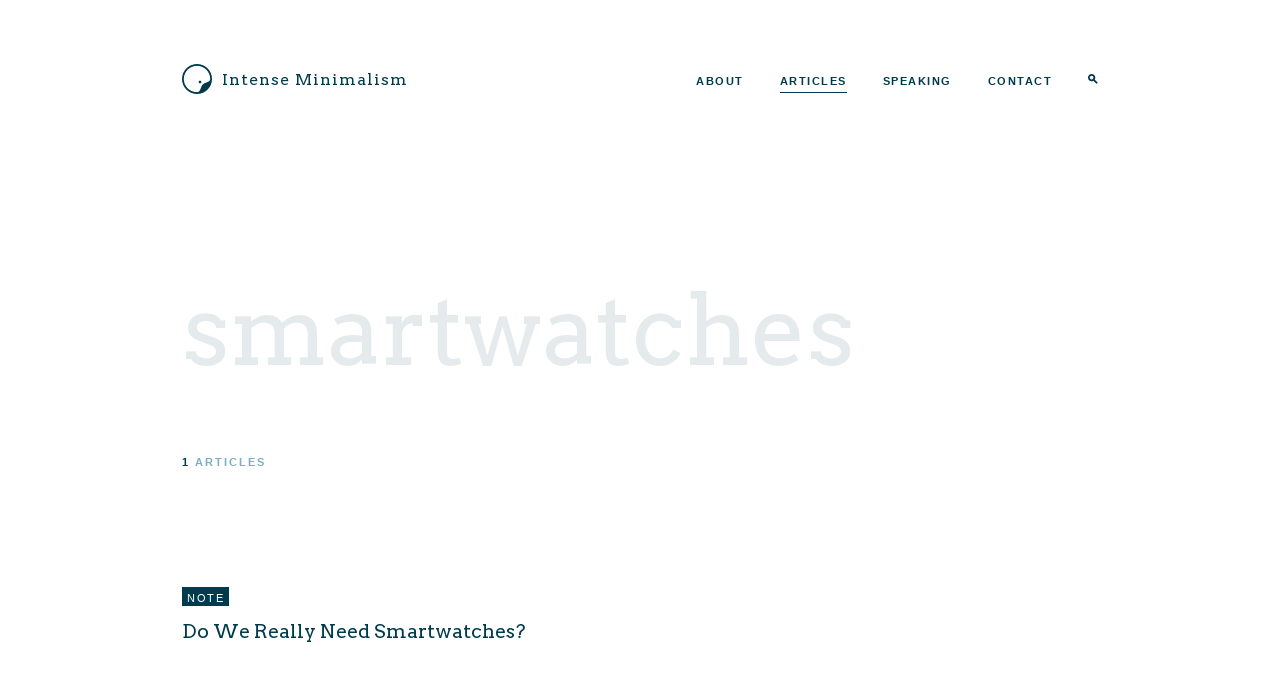

--- FILE ---
content_type: image/svg+xml
request_url: https://intenseminimalism.com/wp-content/themes/tempered-glass/img/intenseminimalism-logo.svg
body_size: 87
content:
<?xml version="1.0" encoding="UTF-8"?>
<svg width="30px" height="30px" viewBox="0 0 30 30" version="1.1" xmlns="http://www.w3.org/2000/svg" xmlns:xlink="http://www.w3.org/1999/xlink">
    <title>Intense Minimalism Logo</title>
    <g id="intenseminimalism-logo" stroke="none" stroke-width="1" fill="none" fill-rule="evenodd">
        <path d="M15,0 C23.2842712,0 30,6.71572875 30,15 C30,23.2842712 23.2842712,30 15,30 C6.71572875,30 0,23.2842712 0,15 C0,6.71572875 6.71572875,0 15,0 Z M15,1.83291771 C7.70736222,1.83291771 1.79551122,7.72802125 1.79551122,15 C1.79551122,22.2719788 7.70736222,28.1670823 15,28.1670823 C18.7025656,28.1670823 18.4470612,22.8229103 20.8447698,20.3750415 C23.1696298,18.0015452 28.2044888,18.579902 28.2044888,15 C28.2044888,7.72802125 22.2926378,1.83291771 15,1.83291771 Z M18.0299252,16.6832918 C18.7736503,16.6832918 19.3765586,17.2862001 19.3765586,18.0299252 C19.3765586,18.7736503 18.7736503,19.3765586 18.0299252,19.3765586 C17.2862001,19.3765586 16.6832918,18.7736503 16.6832918,18.0299252 C16.6832918,17.2862001 17.2862001,16.6832918 18.0299252,16.6832918 Z" id="logo-intenseminimalism-2020" fill="#003A4C"></path>
    </g>
</svg>
